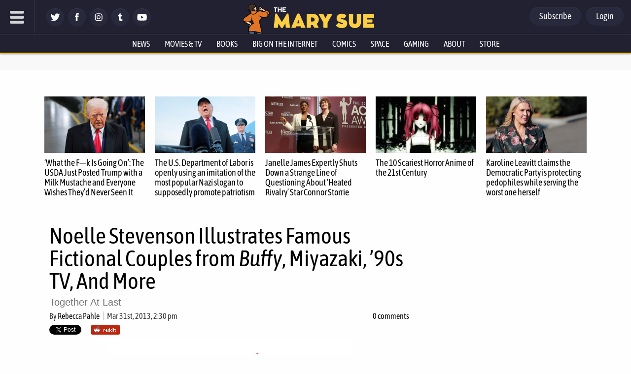

--- FILE ---
content_type: text/css
request_url: https://www.themarysue.com/wp-content/plugins/gamurs-wordpress-blocks/build/tile-badge/style-index.css?ver=1.0.0
body_size: 86
content:
body{--wp--custom--tile-badge--ranking-color-fg--minimal:--wp--custom--light--tile-badge--ranking-color-fg--minimal;--wp--custom--tile-badge--ranking-color-bg--minimal:--wp--custom--light--tile-badge--ranking-color-bg--minimal;--wp--custom--tile-badge--ranking-color-fg--subtle:--wp--custom--light--tile-badge--ranking-color-fg--subtle;--wp--custom--tile-badge--ranking-color-bg--subtle:--wp--custom--light--tile-badge--ranking-color-bg--subtle;--wp--custom--tile-badge--ranking-color-fg--bold:--wp--custom--light--tile-badge--ranking-color-fg--bold;--wp--custom--tile-badge--ranking-color-bg--bold:--wp--custom--light--tile-badge--ranking-color-bg--bold;--wp--custom--tile-badge--ranking-color-fg--strong:--wp--custom--light--tile-badge--ranking-color-fg--strong;--wp--custom--tile-badge--ranking-color-bg--strong:--wp--custom--light--tile-badge--ranking-color-bg--strong;--wp--custom--tile-badge--ranking-color-fg--sponsored:--wp--custom--light--tile-badge--ranking-color-fg--sponsored;--wp--custom--tile-badge--ranking-color-bg--sponsored:--wp--custom--light--tile-badge--ranking-color-bg--sponsored}body.dark{--wp--custom--tile-badge--ranking-color-fg--minimal:--wp--custom--dark--tile-badge--ranking-color-fg--minimal;--wp--custom--tile-badge--ranking-color-bg--minimal:--wp--custom--dark--tile-badge--ranking-color-bg--minimal;--wp--custom--tile-badge--ranking-color-fg--subtle:--wp--custom--dark--tile-badge--ranking-color-fg--subtle;--wp--custom--tile-badge--ranking-color-bg--subtle:--wp--custom--dark--tile-badge--ranking-color-bg--subtle;--wp--custom--tile-badge--ranking-color-fg--bold:--wp--custom--dark--tile-badge--ranking-color-fg--bold;--wp--custom--tile-badge--ranking-color-bg--bold:--wp--custom--dark--tile-badge--ranking-color-bg--bold;--wp--custom--tile-badge--ranking-color-fg--strong:--wp--custom--dark--tile-badge--ranking-color-fg--strong;--wp--custom--tile-badge--ranking-color-bg--strong:--wp--custom--dark--tile-badge--ranking-color-bg--strong;--wp--custom--tile-badge--ranking-color-fg--sponsored:--wp--custom--dark--tile-badge--ranking-color-fg--sponsored;--wp--custom--tile-badge--ranking-color-bg--sponsored:--wp--custom--dark--tile-badge--ranking-color-bg--sponsored}.wp-block-gamurs-tile-badge{align-items:center;border-radius:var(--wp--custom--tile-badge--container-border-radius);display:flex;font-family:var(--wp--custom--tile-badge--type--font-family);font-size:var(--wp--custom--tile-badge--type--font-size);font-weight:var(--wp--custom--tile-badge--type--font-weight);height:calc(1px*var(--wp--custom--tile-badge--size--height));justify-content:center;letter-spacing:var(--wp--custom--tile-badge--type--letter-spacing);line-height:var(--wp--custom--tile-badge--type--line-height);margin-bottom:var(--wp--custom--tile-badge--type--paragraph-spacing);min-width:calc(1px*var(--wp--custom--tile-badge--size--width));-webkit-text-decoration:var(--wp--custom--tile-badge--type--text-decoration);text-decoration:var(--wp--custom--tile-badge--type--text-decoration);text-indent:var(--wp--custom--tile-badge--type--paragraph-indent);text-transform:var(--wp--custom--tile-badge--type--text-transform)}.wp-block-gamurs-tile-badge.color-minimal{background-color:var(--wp--custom--tile-badge--ranking-color-bg--minimal);border:calc(1px*var(--wp--custom--tile-badge--ranking-container-border--minimal--width)) var(--wp--custom--tile-badge--ranking-container-border--minimal--style) var(--wp--custom--tile-badge--ranking-container-border--minimal--color);color:var(--wp--custom--tile-badge--ranking-color-fg--minimal)}.wp-block-gamurs-tile-badge.color-bold{background-color:var(--wp--custom--tile-badge--ranking-color-bg--bold);border:calc(1px*var(--wp--custom--tile-badge--ranking-container-border--bold--width)) var(--wp--custom--tile-badge--ranking-container-border--bold--style) var(--wp--custom--tile-badge--ranking-container-border--bold--color);color:var(--wp--custom--tile-badge--ranking-color-fg--bold)}.wp-block-gamurs-tile-badge.color-subtle{background-color:var(--wp--custom--tile-badge--ranking-color-bg--subtle);border:calc(1px*var(--wp--custom--tile-badge--ranking-container-border--subtle--width)) var(--wp--custom--tile-badge--ranking-container-border--subtle--style) var(--wp--custom--tile-badge--ranking-container-border--subtle--color);color:var(--wp--custom--tile-badge--ranking-color-fg--subtle)}.wp-block-gamurs-tile-badge.color-sponsored{background-color:var(--wp--custom--tile-badge--ranking-color-bg--sponsored);border:calc(1px*var(--wp--custom--tile-badge--ranking-container-border--sponsored--width)) var(--wp--custom--tile-badge--ranking-container-border--sponsored--style) var(--wp--custom--tile-badge--ranking-container-border--sponsored--color);color:var(--wp--custom--tile-badge--ranking-color-fg--sponsored)}.wp-block-gamurs-tile-badge.color-strong{background-color:var(--wp--custom--tile-badge--ranking-color-bg--strong);border:calc(1px*var(--wp--custom--tile-badge--ranking-container-border--strong--width)) var(--wp--custom--tile-badge--ranking-container-border--strong--style) var(--wp--custom--tile-badge--ranking-container-border--strong--color);color:var(--wp--custom--tile-badge--ranking-color-fg--strong)}
